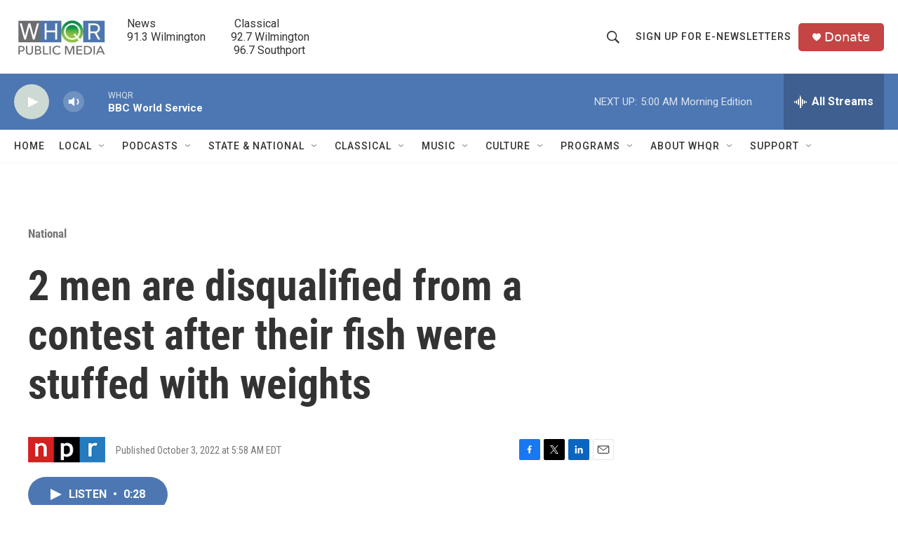

--- FILE ---
content_type: text/html; charset=utf-8
request_url: https://www.google.com/recaptcha/api2/aframe
body_size: 267
content:
<!DOCTYPE HTML><html><head><meta http-equiv="content-type" content="text/html; charset=UTF-8"></head><body><script nonce="CvYwCSro-0pG0PmCBwD9jg">/** Anti-fraud and anti-abuse applications only. See google.com/recaptcha */ try{var clients={'sodar':'https://pagead2.googlesyndication.com/pagead/sodar?'};window.addEventListener("message",function(a){try{if(a.source===window.parent){var b=JSON.parse(a.data);var c=clients[b['id']];if(c){var d=document.createElement('img');d.src=c+b['params']+'&rc='+(localStorage.getItem("rc::a")?sessionStorage.getItem("rc::b"):"");window.document.body.appendChild(d);sessionStorage.setItem("rc::e",parseInt(sessionStorage.getItem("rc::e")||0)+1);localStorage.setItem("rc::h",'1768465466183');}}}catch(b){}});window.parent.postMessage("_grecaptcha_ready", "*");}catch(b){}</script></body></html>